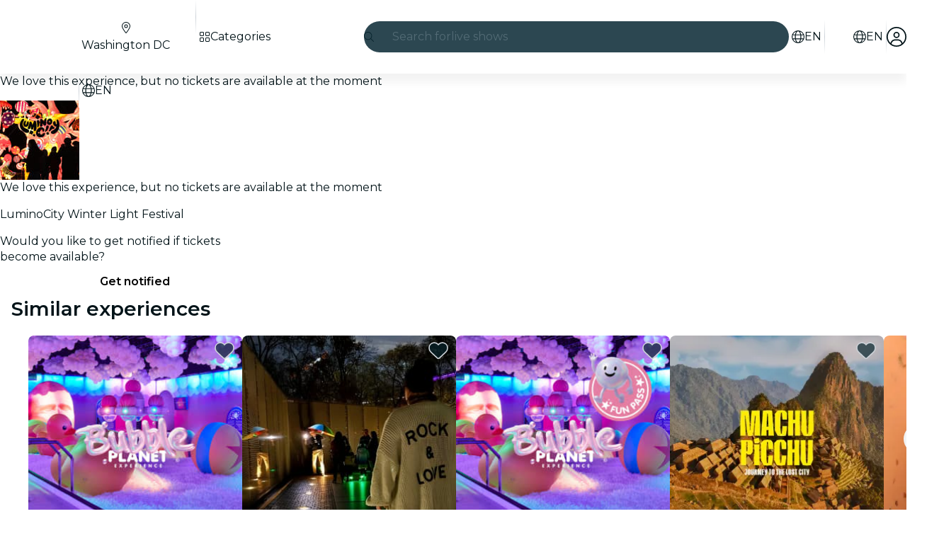

--- FILE ---
content_type: text/javascript
request_url: https://feverup.com/_astro/cookies.mAa-LEvP.js
body_size: 1065
content:
const __vite__mapDeps=(i,m=__vite__mapDeps,d=(m.f||(m.f=["_astro/CookiesAdvice.liM0Xsda.js","_astro/disclose-version.NZTpNUN0.js","_astro/legacy.kkaBD5aU.js","_astro/index.DIeogL5L.js","_astro/context.eU-Gftou.js","_astro/render.DpqHGZcI.js","_astro/events.D2xbR3X-.js","_astro/shared.Cg88eCSv.js","_astro/template.BGyh_hQ2.js","_astro/utils.lLPNNXqF.js","_astro/if.CmOIq9DU.js","_astro/attributes.DtEPVpnX.js","_astro/class.C4WjK3f1.js","_astro/style.D48UGKDW.js","_astro/lifecycle.DW8uWMEu.js","_astro/props.BROI0ER9.js","_astro/store.DDpwCkTY.js","_astro/index-client.DgpwJYZQ.js","_astro/faXmark.oWR6TIRu.js","_astro/Button.Cwe4NIcI.js","_astro/slot.5JkZaEiY.js","_astro/actions.BSGfDU9-.js","_astro/icons.D7bSYRpN.js","_astro/i18n.C_kIwgr4.js","_astro/preload-helper.BlTxHScW.js","_astro/i18n.fDRxMXVB.js","_astro/client.DcPbuDeT.js","_astro/languages.Cb2wcoBl.js","_astro/cookie.gTd6HJsM.js"])))=>i.map(i=>d[i]);
import{_ as M}from"./preload-helper.BlTxHScW.js";import"./disclose-version.NZTpNUN0.js";import"./legacy.kkaBD5aU.js";import{p as h,s as r,i as m,a as E,m as w,g as l}from"./context.eU-Gftou.js";import{c as a,a as n}from"./template.BGyh_hQ2.js";import{a as x}from"./await.CJ1sU4Jl.js";import{i as D}from"./if.CmOIq9DU.js";import{c as I}from"./svelte-component._NazbIrG.js";import{i as O}from"./lifecycle.DW8uWMEu.js";import{p as d}from"./props.BROI0ER9.js";import{o as R}from"./index-client.DgpwJYZQ.js";import{g as S,c as u}from"./get-consented-cookies.D_vdiWpC.js";import{o as T}from"./open-cookies-management-modal.C066mq3C.js";import"./tracker._tncOaN2.js";import"./cookie.gTd6HJsM.js";import"./index.DIeogL5L.js";import"./store.DDpwCkTY.js";import"./tracker.BJd-52yu.js";import"./buffer.BR-WhgkO.js";import"./tracker.nfz5AIIk.js";import"./get-encoded-cookie.ser9uo3Z.js";import"./Modals.BTIMhOEn.js";import"./each.BWtRSf8t.js";import"./snippet.CB1U88iH.js";import"./get-app-config.B8ZjH1JJ.js";import"./with-transfer-state.2DGYaT0J.js";import"./client.DcPbuDeT.js";import"./index.3whys8t3.js";function co(g,e){h(e,!1);let i=d(e,"mode",8),s=d(e,"cookiesPolicyLink",8,void 0),t=w(!1);R(()=>{const o=S();(o||i()==="none")&&u(o||{core:!0,targeting:!0}),r(t,!o)});function k(){r(t,!1),i()==="button"&&u({core:!0,targeting:!0})}O();var p=a(),_=m(p);{var v=o=>{var c=a(),C=m(c);x(C,()=>M(()=>import("./CookiesAdvice.liM0Xsda.js"),__vite__mapDeps([0,1,2,3,4,5,6,7,8,9,10,11,12,13,14,15,16,17,18,19,20,21,22,23,24,25,26,27,28])),null,(P,b)=>{var f=a(),y=m(f);I(y,()=>l(b).default,(A,L)=>{L(A,{get mode(){return i()},get cookiesPolicyLink(){return s()},$$events:{cookiesAccepted:()=>k(),cookiesSettingsClicked:()=>T(s(),()=>r(t,!1))}})}),n(P,f)}),n(o,c)};D(_,o=>{l(t)&&o(v)})}n(g,p),E()}export{co as CookiesAdviceManager};


--- FILE ---
content_type: text/javascript
request_url: https://feverup.com/_astro/events.D2xbR3X-.js
body_size: 695
content:
import{al as k,a9 as E,am as q,an as d,ao as p,a1 as L,ap as S,aa as x,o as A}from"./context.eU-Gftou.js";import{w as B}from"./shared.Cg88eCSv.js";const M=new Set,O=new Set;function N(r){if(!A)return;r.onload&&r.removeAttribute("onload"),r.onerror&&r.removeAttribute("onerror");const a=r.__e;a!==void 0&&(r.__e=void 0,queueMicrotask(()=>{r.isConnected&&r.dispatchEvent(a)}))}function T(r,a,i,n={}){function e(t){if(n.capture||W.call(a,t),!t.cancelBubble)return B(()=>i?.call(this,t))}return r.startsWith("pointer")||r.startsWith("touch")||r==="wheel"?E(()=>{a.addEventListener(r,e,n)}):a.addEventListener(r,e,n),e}function P(r,a,i,n,e){var t={capture:n,passive:e},o=T(r,a,i,t);(a===document.body||a===window||a===document)&&k(()=>{a.removeEventListener(r,o,t)})}function j(r){for(var a=0;a<r.length;a++)M.add(r[a]);for(var i of O)i(r)}function W(r){var a=this,i=a.ownerDocument,n=r.type,e=r.composedPath?.()||[],t=e[0]||r.target,o=0,_=r.__root;if(_){var f=e.indexOf(_);if(f!==-1&&(a===document||a===window)){r.__root=a;return}var h=e.indexOf(a);if(h===-1)return;f<=h&&(o=f)}if(t=e[o]||r.target,t!==a){q(r,"currentTarget",{configurable:!0,get(){return t||i}});var g=S,w=x;d(null),p(null);try{for(var c,v=[];t!==null;){var l=t.assignedSlot||t.parentNode||t.host||null;try{var s=t["__"+n];if(s!=null&&(!t.disabled||r.target===t))if(L(s)){var[b,...y]=s;b.apply(t,[r,...y])}else s.call(t,r)}catch(u){c?v.push(u):c=u}if(r.cancelBubble||l===a||l===null)break;t=l}if(c){for(let u of v)queueMicrotask(()=>{throw u});throw c}}finally{r.__root=a,delete r.currentTarget,d(g),p(w)}}}export{M as a,N as b,T as c,j as d,P as e,W as h,O as r};


--- FILE ---
content_type: text/javascript
request_url: https://feverup.com/_astro/PlanUnavailableMessageNotify.qHZTyaOa.js
body_size: 1312
content:
import"./disclose-version.NZTpNUN0.js";import"./legacy.kkaBD5aU.js";import{p as J,l as P,b as R,i as q,a as G,g as v,m as K,s as E,c as l,h,r as p,t as c,d,n as O}from"./context.eU-Gftou.js";import{s as u}from"./render.DpqHGZcI.js";import{i as Y}from"./if.CmOIq9DU.js";import{c as D,a as f,t as B,b as F}from"./template.BGyh_hQ2.js";import{i as H}from"./lifecycle.DW8uWMEu.js";import{p as Q}from"./props.BROI0ER9.js";import{a as X,s as Z}from"./store.DDpwCkTY.js";import{f as aa}from"./faCheck.BUdkY9Qv.js";import{u as ta}from"./user.jCbXu67v.js";import{B as ea}from"./Button.Cwe4NIcI.js";import"./i18n.C_kIwgr4.js";import{t as A}from"./i18n.fDRxMXVB.js";import"./languages.Cb2wcoBl.js";import"./cookie.gTd6HJsM.js";import{I as ia}from"./icons.D7bSYRpN.js";import{g as L,s as g}from"./local-storage.Bj8__veX.js";import{t as S,M as x}from"./tracker.nfz5AIIk.js";import"./query-params.helpers.CJuxIPH2.js";import{g as oa}from"./login-redirect-key.CIzhiqxb.js";/* empty css                        */import"./index.DIeogL5L.js";import"./events.D2xbR3X-.js";import"./shared.Cg88eCSv.js";import"./utils.lLPNNXqF.js";import"./tracker._tncOaN2.js";import"./get-app-config.B8ZjH1JJ.js";import"./with-transfer-state.2DGYaT0J.js";import"./client.DcPbuDeT.js";import"./index.3whys8t3.js";import"./buffer.BR-WhgkO.js";import"./get-encoded-cookie.ser9uo3Z.js";import"./slot.5JkZaEiY.js";import"./actions.BSGfDU9-.js";import"./attributes.DtEPVpnX.js";import"./class.C4WjK3f1.js";import"./style.D48UGKDW.js";/* empty css                       */import"./preload-helper.BlTxHScW.js";/* empty css                       */import"./preserved-query-params.3rFEecn8.js";var sa=B('<div class="fv-plan-not-available-message__notified svelte-f4mzff" data-testid="fv-plan-not-available-message__notified"><!> <p class="fv-plan-not-available-message__notified-msg svelte-f4mzff"> </p></div>'),na=B('<div class="fv-plan-not-available-message__notify svelte-f4mzff" data-testid="fv-plan-not-available-message__notify"><p class="fv-plan-not-available-message__notify-msg svelte-f4mzff"> </p> <!></div>');function Ha(T,b){J(b,!1);const[U,y]=X(),m=()=>Z(ta,"$user",U);let t=Q(b,"planId",8);const i={UNAVAILABLE_PLAN_LIST:"fv_unavbl_plan_list",UNAVAILABLE_PLAN_CTA:"fv_unavbl_plan_cta"};let s=K(!1);function V(){$(),S(new x("web_click_join_unavailable_plan",{plan_id:t()},{transport:"sendBeacon"})),m()?E(s,!0):window.location.href=oa()}function $(){g(i.UNAVAILABLE_PLAN_CTA,t());const a=L(i.UNAVAILABLE_PLAN_LIST)||[];a.includes(t())||g(i.UNAVAILABLE_PLAN_LIST,a.concat(t()))}function C(){return L(i.UNAVAILABLE_PLAN_LIST)?.includes(t())??!1}function k(){return L(i.UNAVAILABLE_PLAN_CTA)===t()}function w(){S(new x("web_join_unavailable_plan",{plan_id:t()})),g(i.UNAVAILABLE_PLAN_CTA,null)}P(()=>m(),()=>{E(s,m()?C():!1)}),P(()=>v(s),()=>{v(s)&&k()&&w()}),R(),H();var N=D(),M=q(N);{var z=a=>{var e=sa(),o=l(e);ia(o,{class:"fv-plan-not-available-message__notified-icon",icon:aa.faCheck,fixedWidth:!0});var r=h(o,2),_=l(r,!0);p(r),p(e),c(n=>u(_,n),[()=>A("plan.unavailableMessage.notification.active")],d),f(a,e)},W=a=>{var e=na(),o=l(e),r=l(o,!0);p(o);var _=h(o,2);ea(_,{variant:"sharp",sentiment:"secondary",fill:!0,"data-testid":"fv-plan-not-available-message__notify-cta",$$events:{click:()=>V()},children:(n,ra)=>{O();var I=F();c(j=>u(I,j),[()=>A("plan.unavailablePlanCTA.cta")],d),f(n,I)},$$slots:{default:!0}}),p(e),c(n=>u(r,n),[()=>A("plan.unavailableMessage.notification.activate")],d),f(a,e)};Y(M,a=>{v(s)?a(z):a(W,!1)})}f(T,N),G(),y()}export{Ha as default};
